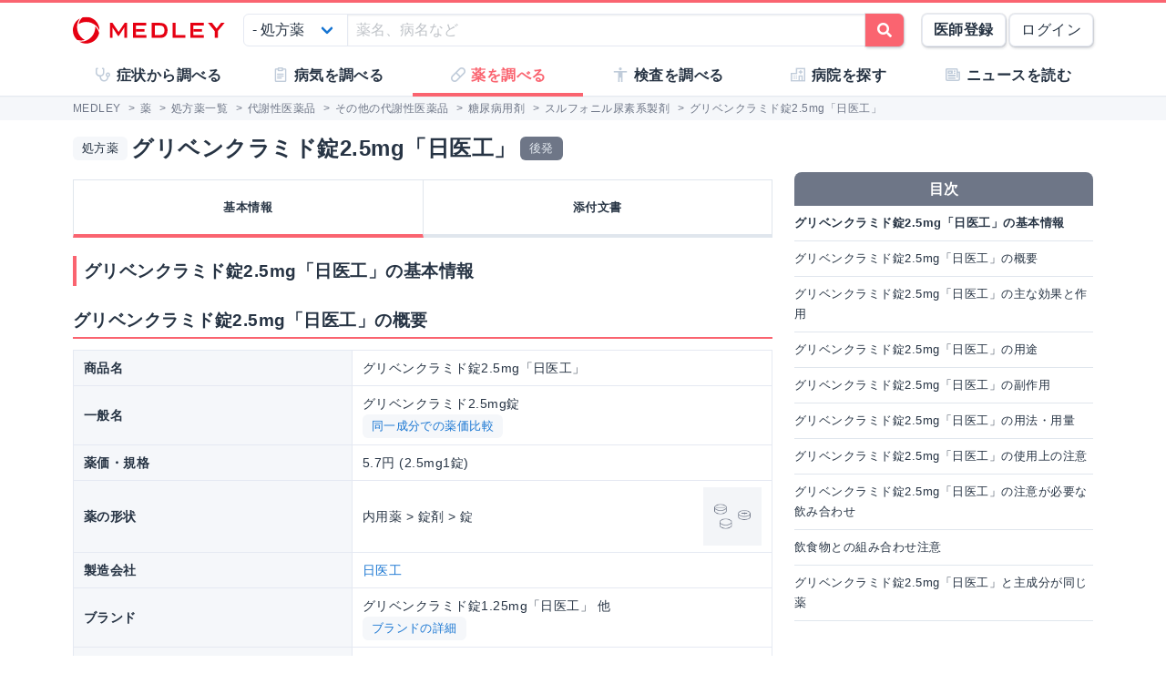

--- FILE ---
content_type: text/html; charset=utf-8
request_url: https://medley.life/medicines/prescription/3961003F2210/
body_size: 13120
content:
<!DOCTYPE html>
<html lang="ja">
  <head>

    <!--
         <script async src="//pagead2.googlesyndication.com/pagead/js/adsbygoogle.js"></script>
         <script>
         (adsbygoogle = window.adsbygoogle || []).push({
         google_ad_client: "ca-pub-5360158259374713",
         enable_page_level_ads: true
         });
         </script>
    -->


        <script>
    window.medley_navi = [{"uri":"/medicines/prescription/3961003F2210/","label":"基本情報","action_name":"show"},{"uri":"/medicines/prescription/3961003F2210/doc/","label":"添付文書","action_name":"doc"}];
    window.medley_navi_active_action_name = "show";
  </script>


    <meta name="csrf-param" content="authenticity_token" />
<meta name="csrf-token" content="D_f7YsOcFeveV0hGVCai9pHUDrOSV05o5ONFrcPYzmTpLNo8i7Uhs7IyoqWq4AMx0cBRAPfEUyypNWnMa_vXgQ" />

    <meta name="viewport" content="width=device-width, initial-scale=1.0, user-scalable=yes">

    <link rel="stylesheet" href="https://cdn.medley.life/static/assets/fonts-7bee9c64bc8c0a5c873f2bd417f51f158aff76cffa13e627736fe83fa83d0e58.css" media="all" />
    <link rel="stylesheet" href="https://cdn.medley.life/static/assets/users/re/main-656ce823cb3727f004ddc3c839bf407f0089f3e8e4d75c41f8b1385edfe8c002.css" media="all" />


      <!-- Google Tag Manager -->
  <script>(function(w,d,s,l,i){w[l]=w[l]||[];w[l].push({'gtm.start':
      new Date().getTime(),event:'gtm.js'});var f=d.getElementsByTagName(s)[0],
      j=d.createElement(s),dl=l!='dataLayer'?'&l='+l:'';j.async=true;j.src=
      'https://www.googletagmanager.com/gtm.js?id='+i+dl;f.parentNode.insertBefore(j,f);
  })(window,document,'script','dataLayer','GTM-5ZKBR7');</script>
  <!-- End Google Tag Manager -->



    <meta charset="utf-8">
<title>グリベンクラミド錠2.5mg「日医工」 - 基本情報(用法用量、効能・効果、副作用、注意点など) | MEDLEY(メドレー)</title>
<meta name="description" content="「グリベンクラミド錠2.5mg「日医工」」の用法用量や効能・効果、副作用、注意点を記載しており、添付文書も掲載しています。">
<meta name="keywords" content="薬,くすり,薬剤,処方薬,ニュース">
<meta property="og:url" content="https://medley.life/medicines/prescription/3961003F2210/">
<meta property="og:locale" content="ja_JP">
<meta property="og:type" content="article">
<meta property="og:image" content="https://cdn.medley.life/public/img/medley_og.png">
<meta property="og:title" content="グリベンクラミド錠2.5mg「日医工」 - 基本情報(用法用量、効能・効果、副作用、注意点など)">
<meta property="og:site_name" content="MEDLEY(メドレー)">
<meta property="og:description" content="「グリベンクラミド錠2.5mg「日医工」」の用法用量や効能・効果、副作用、注意点を記載しており、添付文書も掲載しています。">
<meta name="twitter:card" content="summary">
<meta name="twitter:site" content="@medley_life">
<meta name="twitter:creator" content="@medley_life">
<meta name="twitter:title" content="グリベンクラミド錠2.5mg「日医工」 - 基本情報(用法用量、効能・効果、副作用、注意点など)">
<meta name="twitter:description" content="「グリベンクラミド錠2.5mg「日医工」」の用法用量や効能・効果、副作用、注意点を記載しており、添付文書も掲載しています。">
<meta property="article:publisher" content="https://www.facebook.com/life.medley/">
<meta property="fb:app_id" content="839930836058445">

<link rel="icon" type="image/x-icon" href="https://cdn.medley.life/static/assets/favicon-6a6d794908ee1a16f9630ab292b5cd020726dd7cb9d1803e25210f16302172b5.ico" />

<meta name="p:domain_verify" content="2de419865b63a9a96bc81614da3db0af"/>
<meta name="format-detection" content="telephone=no">
<meta name="google-site-verification" content="ApA8iSD1yKdYlJfRckGxAlG_LIlbKsxt-oOAd52CdX0" />


    <script async="async" src="https://www.googletagservices.com/tag/js/gpt.js"></script>

    <script>
      var googletag = googletag || {};
      googletag.cmd = googletag.cmd || [];
    </script>

    <script>
      googletag.cmd.push(function() {
         googletag.defineSlot('/111037781/medley3-med-item-mr-bt-0', [300, 250], 'div-gpt-ad-medley3-med-item-mr-bt-0').addService(googletag.pubads());
         googletag.defineSlot('/111037781/medley3-med-item-mr-bt-1', [300, 250], 'div-gpt-ad-medley3-med-item-mr-bt-1').addService(googletag.pubads());
         googletag.defineSlot('/111037781/medley3-med-item-mr-bt-2', [300, 250], 'div-gpt-ad-medley3-med-item-mr-bt-2').addService(googletag.pubads());
         googletag.defineSlot('/111037781/medley3-med-item-sr-bt-0', [300, 250], 'div-gpt-ad-medley3-med-item-sr-bt-0').addService(googletag.pubads());
         (window.innerWidth > 768) &&  googletag.defineSlot('/111037781/medley3-med-item-sh-pc-0', [300, 600], 'div-gpt-ad-medley3-med-item-sh-pc-0').addService(googletag.pubads());
         googletag.defineSlot('/111037781/medley3-med-item-fr-bt-0', [300, 250], 'div-gpt-ad-medley3-med-item-fr-bt-0').addService(googletag.pubads());
         (window.innerWidth > 768) &&  googletag.defineSlot('/111037781/medley3-med-item-fr-pc-0', [300, 250], 'div-gpt-ad-medley3-med-item-fr-pc-0').addService(googletag.pubads());
        googletag.pubads().enableSingleRequest();
        googletag.enableServices();
      });
    </script>

    

    
  </head>

  <body>
      <!-- Google Tag Manager (noscript) -->
  <noscript><iframe src="https://www.googletagmanager.com/ns.html?id=GTM-5ZKBR7"
                    height="0" width="0" style="display:none;visibility:hidden"></iframe></noscript>
  <!-- End Google Tag Manager (noscript) -->

    <div id="ghost-app">
      <init-info :ruby_env='{"login_stat":null,"developmentp":false,"medley_user_status":0}'></init-info>

      <header id="header">
        <div class="is-hidden-tablet"
             style="border-top: 3px solid #fa6470; border-bottom: 2px solid #f0f3f5; position: fixed; top: 0; left: 0; z-index: 10; background-color: white; width: 100%;">

          <div class="columns is-xdropdown-itemgapless is-mobile is-0" style="height: 55px; align-items: center;">

            <div class="column" style="margin-left: 20px;">
              <a href="/">
                <img alt="MEDLEY（メドレー）" style="padding-top: 8px;" src="https://cdn.medley.life/static/assets/users/pc/header/logo-59e144a1dd8d457c2b4875adc3236e5202e134fe6ffbe32a163107d40956d0ea.svg" />
</a>            </div>

            <div class="column is-narrow">
              <sp-icon-menu
                :label=" '検索' "
                :term=" 'search' "
                @click=" $set($store.state, 'modal_opts', {type: 'search_box'}); "
              >
              </sp-icon-menu>
            </div>

            <div class="column is-narrow">
              <sp-icon-menu
                label="メニュー"
                term="bars"
                @click="$set($store.state, 'modal_opts', {type: 'sp_menu'});"
              >
              </sp-icon-menu>
            </div>
          </div>
        </div>

        <div class="is-hidden-mobile"
             style="border-top: 3px solid #fa6470; position: fixed; top: 0; left: 0; z-index: 10; width: 100%;">
          <div style="background-color: white">
            <div class="container">
              <!-- div class="xcolumns is-gapless" style="height: 60px; margin-bottom: 0; display: flex; justify-content: space-between; align-items: center; background-color: white;" -->
              <div class="has-text-flex-space-between" style="height: 60px; margin-bottom: 0; background-color: white;">
                <a style="padding-top: 8px;" href="/">
                  <img alt="MEDLEY（メドレー）" src="https://cdn.medley.life/static/assets/users/pc/header/logo-59e144a1dd8d457c2b4875adc3236e5202e134fe6ffbe32a163107d40956d0ea.svg" />
</a>
                <div style="flex-grow: 2; padding: 20px;">
                  <search-box :p_disp_mode="0"></search-box>
                </div>

                <div class='has-text-flex-space-between'>
                  <!-- div class="is-pulled-right c-join-with-border " style="font-size: 0.8rem;" -->
                    <a href='/me/concept' class='button has-text-weight-bold'>医師登録</a>
                    &nbsp;
                    <a href='/me/login' class='button'>ログイン</a>
                  <!-- /div -->
                </div>
              </div>
            </div>
          </div>

          <transition name="tabletmenu-collapsed">
            <div v-show="$store.state.page_y_offset >= 20 && (scroll_yvec() > 0)"
                 style="position: relative; border-bottom: 1px solid #f0f3f5;"
            >
            </div>
          </transition>
          <transition name="tabletmenu">
            <div v-if="$store.state.page_y_offset < 20 || !(scroll_yvec() > 0)"
                 style="position: relative; border-bottom: 1px solid #f0f3f5; background-color: white;"
            >
              <div style="position: absolute; bottom: 0px; border-top: 1px solid #e5e9f2; width: 100%;"></div>
              <div class="container">
                <div style="margin: 0 0px;">
                  <ul class="c-toptabs columns is-gapless is-mobile">
                      <li class="c-toptab column " style="height: 43px; display: flex; justify-content: center; align-items: center;">
                        <span style="font-weight: bold;" class="c-toptab-content">
                          <a class="c-toptab-content-title" style="width: 100%; height: 100%; display: flex; justify-content: center; align-items: center;" href="/symptoms/">
                            <span class="icon"><i style="color: #c0ccda;" class="fa icon-symptoms"></i></span>
                            <span>症状から調べる</span>
</a>                        </span>
                      </li>
                      <li class="c-toptab column " style="height: 43px; display: flex; justify-content: center; align-items: center;">
                        <span style="font-weight: bold;" class="c-toptab-content">
                          <a class="c-toptab-content-title" style="width: 100%; height: 100%; display: flex; justify-content: center; align-items: center;" href="/diseases/">
                            <span class="icon"><i style="color: #c0ccda;" class="fa icon-diseases"></i></span>
                            <span>病気を調べる</span>
</a>                        </span>
                      </li>
                      <li class="c-toptab column is-active" style="height: 43px; display: flex; justify-content: center; align-items: center;">
                        <span style="font-weight: bold;" class="c-toptab-content">
                          <a class="c-toptab-content-title" style="width: 100%; height: 100%; display: flex; justify-content: center; align-items: center;" href="/medicines/">
                            <span class="icon"><i style="color: #c0ccda;" class="fa icon-medicine"></i></span>
                            <span>薬を調べる</span>
</a>                        </span>
                      </li>
                      <li class="c-toptab column " style="height: 43px; display: flex; justify-content: center; align-items: center;">
                        <span style="font-weight: bold;" class="c-toptab-content">
                          <a class="c-toptab-content-title" style="width: 100%; height: 100%; display: flex; justify-content: center; align-items: center;" href="/tests/">
                            <span class="icon"><i style="color: #c0ccda;" class="fa icon-tests"></i></span>
                            <span>検査を調べる</span>
</a>                        </span>
                      </li>
                      <li class="c-toptab column " style="height: 43px; display: flex; justify-content: center; align-items: center;">
                        <span style="font-weight: bold;" class="c-toptab-content">
                          <a class="c-toptab-content-title" style="width: 100%; height: 100%; display: flex; justify-content: center; align-items: center;" href="/institutions/">
                            <span class="icon"><i style="color: #c0ccda;" class="fa icon-institutions"></i></span>
                            <span>病院を探す</span>
</a>                        </span>
                      </li>
                      <li class="c-toptab column " style="height: 43px; display: flex; justify-content: center; align-items: center;">
                        <span style="font-weight: bold;" class="c-toptab-content">
                          <a class="c-toptab-content-title" style="width: 100%; height: 100%; display: flex; justify-content: center; align-items: center;" href="/news/column/">
                            <span class="icon"><i style="color: #c0ccda;" class="fa icon-news"></i></span>
                            <span>ニュースを読む</span>
</a>                        </span>
                      </li>
                  </ul>
                </div>
              </div>
            </div>
          </transition>
        </div>
      </header>

      <div id="ghost-app-modal-box"></div>

      <main id="main-contents">
        <div id="ghost-app-main" class="pt60">
          <div class="is-hidden-mobile" style="height: 46px;"></div>

                <nav class="breadcrumbs">
      <div class="breadcrumbs__mask">
        <div class='container'>
          <ol itemscope itemtype="http://schema.org/BreadcrumbList">
              <li itemprop="itemListElement" itemscope itemtype="http://schema.org/ListItem">
                  <a href="/" itemscope itemtype="http://schema.org/Thing" itemprop="item">
                    <span itemprop="name">MEDLEY</span>
                  </a>
                  >
                <meta itemprop="position" content="1" />
              </li>
              <li itemprop="itemListElement" itemscope itemtype="http://schema.org/ListItem">
                  <a href="/medicines/" itemscope itemtype="http://schema.org/Thing" itemprop="item">
                    <span itemprop="name">薬</span>
                  </a>
                  >
                <meta itemprop="position" content="2" />
              </li>
              <li itemprop="itemListElement" itemscope itemtype="http://schema.org/ListItem">
                  <a href="/medicines/prescription/" itemscope itemtype="http://schema.org/Thing" itemprop="item">
                    <span itemprop="name">処方薬一覧</span>
                  </a>
                  >
                <meta itemprop="position" content="3" />
              </li>
              <li itemprop="itemListElement" itemscope itemtype="http://schema.org/ListItem">
                  <a href="/medicines/search/?mode=21&amp;qcategory0=3" itemscope itemtype="http://schema.org/Thing" itemprop="item">
                    <span itemprop="name">代謝性医薬品</span>
                  </a>
                  >
                <meta itemprop="position" content="4" />
              </li>
              <li itemprop="itemListElement" itemscope itemtype="http://schema.org/ListItem">
                  <a href="/medicines/search/?mode=21&amp;qcategory0=3&amp;qcategory1=39" itemscope itemtype="http://schema.org/Thing" itemprop="item">
                    <span itemprop="name">その他の代謝性医薬品</span>
                  </a>
                  >
                <meta itemprop="position" content="5" />
              </li>
              <li itemprop="itemListElement" itemscope itemtype="http://schema.org/ListItem">
                  <a href="/medicines/search/?mode=21&amp;qcategory0=3&amp;qcategory1=39&amp;qcategory2=396" itemscope itemtype="http://schema.org/Thing" itemprop="item">
                    <span itemprop="name">糖尿病用剤</span>
                  </a>
                  >
                <meta itemprop="position" content="6" />
              </li>
              <li itemprop="itemListElement" itemscope itemtype="http://schema.org/ListItem">
                  <a href="/medicines/search/?mode=21&amp;qcategory0=3&amp;qcategory1=39&amp;qcategory2=396&amp;qcategory3=3961" itemscope itemtype="http://schema.org/Thing" itemprop="item">
                    <span itemprop="name">スルフォニル尿素系製剤</span>
                  </a>
                  >
                <meta itemprop="position" content="7" />
              </li>
              <li itemprop="itemListElement" itemscope itemtype="http://schema.org/ListItem">
                  <span itemprop="name">グリベンクラミド錠2.5mg「日医工」</span>
                <meta itemprop="position" content="8" />
              </li>
          </ol>
        </div>
      </div>
    </nav>





          <div class="container">
            


          </div>



            <div class="container">
              <div class="l-pad">
                




<div class='columns'>
  <section id="medicine-prescription-content" class='column'>
    <div>
      <span class='tag' style='vertical-align: middle;'>処方薬</span>
      <div class='c-h1-top' style='display: inline; vertical-align: middle;'>グリベンクラミド錠2.5mg「日医工」</div>
      <span class='tag is-dark' style='vertical-align: middle;'>後発</span>
    </div>

    <nav class='l-not-xpad'>
    <ul class='columns is-gapless is-mobile c-tabs ' style='position: relative;'>
        <li class="column has-text-centered c-tab is-active">
          <div class='c-tab-content'
               @click=" mset_location('/medicines/prescription/3961003F2210/'); "
          >

            <div class='columns is-0 is-mobile c-tab-content-title is-size-large'>
              <div class='column is-narrow '>
                <a class='is-black' href='/medicines/prescription/3961003F2210/' >
                  基本情報
                </a>
              </div>
            </div>

          </div>
        </li>

        <li class="column has-text-centered c-tab ">
          <div class='c-tab-content'
               @click=" mset_location('/medicines/prescription/3961003F2210/doc/'); "
          >

            <div class='columns is-0 is-mobile c-tab-content-title is-size-large'>
              <div class='column is-narrow '>
                <a class='is-black' href='/medicines/prescription/3961003F2210/doc/' >
                  添付文書
                </a>
              </div>
            </div>

          </div>
        </li>


    </ul>
    </nav>

  <header>
    <h1 class="c-h1">グリベンクラミド錠2.5mg「日医工」の基本情報</h1>
  </header>

  <section class="o-item-content" id="abstract">
    <header>
      <h2 class="c-h2">グリベンクラミド錠2.5mg「日医工」の概要</h2>
    </header>

    <div class="bulma">
      <table class="table is-fullwidth is-bordered is-th-gray is-medley is-font-size-small">
        <tr>
          <th style="width: 40%;">商品名</th>
          <td style="min-width: 10em;">グリベンクラミド錠2.5mg「日医工」</td>
        </tr>
        <tr>
          <th>一般名</th>
          <td>
            グリベンクラミド2.5mg錠
            <div>
              <a class="tag" href="/medicines/prescription/compare/%E3%82%B0%E3%83%AA%E3%83%99%E3%83%B3%E3%82%AF%E3%83%A9%E3%83%9F%E3%83%892.5mg%E9%8C%A0/">同一成分での薬価比較</a>
            </div>
          </td>
        </tr>
        <tr>
          <th>薬価・規格</th>
          <td class="clearfix">
            5.7円 (2.5mg1錠)
          </td>
        </tr>

        <tr>
          <th>薬の形状</th>
          <td>
            <div class="columns is-1" style="align-items: center;">
              <div class="column">
                  内用薬 &gt; 錠剤 &gt; 錠
              </div>
              <div class="column is-narrow">
                <div class="has-text-flex-centered">
                  <div class="c-thumbnail is-64x64">
                    <img src="https://cdn.medley.life/static/assets/users/medicine/icon/jozai-a38d483e77494a0712279ce7323424faa57a24fcd8fbcbd7cf36614273b717d7.png" alt="内用薬 &gt; 錠剤 &gt; 錠のアイコン" />
                  </div>
                </div>
              </div>
            </div>
          </td>
        </tr>

        <tr>
          <th>製造会社</th>
          <td>
            <a href="/medicines/search/?mode=21&amp;qmanu=%E6%97%A5%E5%8C%BB%E5%B7%A5">日医工</a>
          </td>
        </tr>

          <tr>
            <th>ブランド</th>
            <td>
              グリベンクラミド錠1.25mg「日医工」 他
              <div>
                <a class="tag" href="/medicines/prescription/brand/B285_13/">ブランドの詳細</a>
              </div>
            </td>
          </tr>

        <tr>
          <th>YJコード</th>
          <td>
            3961003F2210
          </td>
        </tr>

          <tr>
            <th class="xis-narrow">レセプト電算コード</th>
            <td>
              620872009
            </td>
          </tr>

          <tr>
            <th>識別コード</th>
            <td>
              @648
            </td>
          </tr>
      </table>
    </div>

    <a class="c-see-more" href="/medicines/prescription/3961003F2210/doc/">
      <span class="icon"><i class="fa fa-file-pdf-o"></i></span>
      <span>添付文書PDFファイル</span>
</a>
  </section>

  <div class='c-ad' style='margin-top: 1rem;'>
<div id='div-gpt-ad-medley3-med-item-mr-bt-0' style='' class=' '></div>  </div>


    <section class="o-item-content" id="effect">
      <header>
        <h2 class="c-h2">グリベンクラミド錠2.5mg「日医工」の主な効果と作用</h2>
      </header>
      <ul>
        <li><a href="/diseases/54b71a1f6ef4587502f19992/" class="link-blue">糖尿病</a>を治療するお薬です。</li><li><tooltip content="膵臓から出る、血糖値を下げる方向に働くホルモン。インスリンの欠乏や作用不足が糖尿病の原因となる">インスリン</tooltip>の分泌を促して<tooltip content="血液中のブドウ糖のこと。人が活動するためのエネルギー源。血液中の濃度を血糖値といい、糖尿病の診断に用いられる">血糖</tooltip>値を下げる働きがあります。</li>
      </ul>
    </section>


    <section class="o-item-content" id="use">
      <header>
        <h2 class="c-h2">グリベンクラミド錠2.5mg「日医工」の用途</h2>
      </header>
      <ul class="tags" style="padding-left: 0;">
        <li class='tag is-long'><tooltip content="膵臓から出る、血糖値を下げる方向に働くホルモン。インスリンの欠乏や作用不足が糖尿病の原因となる">インスリン</tooltip>非依存型<a href="/diseases/54b71a1f6ef4587502f19992/" class="link-blue">糖尿病</a></li>
      </ul>
    </section>

    <section class="o-item-content" id="se">
      <h2 class="c-h2">グリベンクラミド錠2.5mg「日医工」の副作用</h2>

      <div class="c-note">
        ※ 副作用とは、医薬品を指示どおりに使用したにもかかわらず、患者に生じた好ましくない症状のことを指します。
        人により副作用の発生傾向は異なります。記載されている副作用が必ず発生するものではありません。
        また、全ての副作用が明らかになっているわけではありません。
      </div>

        <h3 class="c-h3">主な副作用</h3>
        <p>血小板減少、白血球減少、下痢、心窩部痛、便秘、悪心、食欲不振、胃部膨満感、過敏症、発疹、そう痒感</p>
        <h3 class="c-h3">起こる可能性のある重大な副作用</h3>
        <p>低血糖、脱力感、高度空腹感、発汗、精神障害、意識障害、低血糖症状、動悸、振戦、頭痛、知覚異常、不安、興奮、神経過敏、集中力低下、痙攣、無顆粒球症、溶血性貧血、肝炎、肝機能障害、黄疸、AST上昇、ALT上昇、γ－GTP上昇</p>
        <h3 class="c-h3">上記以外の副作用</h3>
        <p>光線過敏症、眩暈、倦怠感、眠気、流涙、視力低下、浮腫、アルコール耐性低下、脱毛</p>
    </section>

    <section class="o-item-content" id="dosage">
      <h2 class="c-h2">グリベンクラミド錠2.5mg「日医工」の用法・用量</h2>
        <ul style="list-style-type: none; padding-left: 0;">
            <li>1日量グリベンクラミドとして1.25mg～2.5mgを経口投与し、必要に応じ適宜増量して維持量を決定する
                <ul style="list-style-type: none;">
                    <li>但し、1日最高投与量は10mgとする</li>
                </ul>
            </li>
            <li>投与方法は、原則として1回投与の場合は朝食前又は後、2回投与の場合は朝夕それぞれ食前又は後に経口投与する
            </li>
        </ul>
      <div class="c-note">
        ※ 実際に薬を使用する際は、医師から指示された服用方法や使用方法・回数などを優先して下さい。
      </div>
    </section>

  <div class='c-ad'>
<div id='div-gpt-ad-medley3-med-item-mr-bt-1' style='' class=' '></div>  </div>

    <section class="o-item-content" id="caution">
      <header>
        <h2 class="c-h2">グリベンクラミド錠2.5mg「日医工」の使用上の注意</h2>
      </header>
        <h3 class="c-h3">病気や症状に応じた注意喚起</h3>
        <ul>
          <li>
            以下の病気・症状がみられる方は、<a href="/medicines/prescription/3961003F2210/doc/">添付文書の「使用上の注意」等を確認してください</a>
            <ul class="tags" style="padding-left: 0;">
                <li class="tag is-long">胃腸障害</li>
                <li class="tag is-long">インスリン依存型糖尿病</li>
                <li class="tag is-long">嘔吐</li>
                <li class="tag is-long">過敏症</li>
                <li class="tag is-long">下痢</li>
                <li class="tag is-long">若年型糖尿病</li>
                <li class="tag is-long">重症感染症</li>
                <li class="tag is-long">重症ケトーシス</li>
                <li class="tag is-long">重篤な外傷</li>
                <li class="tag is-long">重篤な肝機能障害</li>
                <li class="tag is-long">重篤な腎機能障害</li>
                <li class="tag is-long">手術前後</li>
                <li class="tag is-long">糖尿病性前昏睡</li>
                <li class="tag is-long">糖尿病性昏睡</li>
                <li class="tag is-long">ブリットル型糖尿病</li>
                <li class="tag is-long">ボセンタン投与中</li>
                <li class="tag is-long">栄養不良状態</li>
                <li class="tag is-long">過度のアルコール摂取</li>
                <li class="tag is-long">肝機能障害</li>
                <li class="tag is-long">飢餓状態</li>
                <li class="tag is-long">腎機能障害</li>
                <li class="tag is-long">低血糖</li>
                <li class="tag is-long">脳下垂体機能不全</li>
                <li class="tag is-long">激しい筋肉運動</li>
                <li class="tag is-long">不規則な食事摂取</li>
                <li class="tag is-long">副腎機能不全</li>
                <li class="tag is-long">食事摂取量不足</li>
            </ul>
          </li>
        </ul>
        <h3 class="c-h3">患者の属性に応じた注意喚起</h3>
        <ul>
          <li>
            以下にあてはまる方は、<a href="/medicines/prescription/3961003F2210/doc/">添付文書の「使用上の注意」等を確認してください</a>
            <ul class="tags" style="padding-left: 0;">
                <li class="tag is-long">妊婦・産婦</li>
                <li class="tag is-long">新生児(低出生体重児を含む)</li>
                <li class="tag is-long">高齢者</li>
                <li class="tag is-long">虚弱者(衰弱者を含む)</li>
            </ul>
          </li>
        </ul>
        <h3 class="c-h3">年齢や性別に応じた注意喚起</h3>
        <ul>
              <li>
                以下にあてはまる方は、<a href="/medicines/prescription/3961003F2210/doc/">添付文書の「使用上の注意」等を確認してください</a>
                <ul class="tags" style="padding-left: 0;">
                    <li class="tag is-long">新生児(0日〜27日)</li>
                </ul>
              </li>
              <li>
                以下にあてはまる方は、<a href="/medicines/prescription/3961003F2210/doc/">添付文書の「使用上の注意」等を確認してください</a>
                <ul class="tags" style="padding-left: 0;">
                    <li class="tag is-long">高齢者(65歳〜)</li>
                </ul>
              </li>
              <li>
                以下にあてはまる方は、<a href="/medicines/prescription/3961003F2210/doc/">添付文書の「使用上の注意」等を確認してください</a>
                <ul class="tags" style="padding-left: 0;">
                    <li class="tag is-long">高齢者(65歳〜)</li>
                </ul>
              </li>
        </ul>
    </section>

    <section class="o-item-content" id="combi">
      <header>
        <h2 class="c-h2">グリベンクラミド錠2.5mg「日医工」の注意が必要な飲み合わせ</h2>
      </header>

      <div class="c-note">
        ※ 薬は飲み合わせによって身体に悪い影響を及ぼすことがあります。 飲み合わせに関して気になることがあれば、担当の医師や薬剤師に相談してみましょう。
      </div>

      <br />
      <div class="bulma">
        <table class="table is-fullwidth is-bordered is-th-gray is-narrow is-medley is-font-size-small">
          <tr>
            <th style="min-width: 10em;">薬剤名</th>
            <th>影響</th>
          </tr>
            <tr>
              <td>ボセンタン</td>
              <td>肝酵素値上昇の発現率が増加</td>
            </tr>
            <tr>
              <td>インスリン製剤</td>
              <td>血糖降下作用の増強による低血糖症状、脱力感、高度の空腹感、発汗、動悸、振戦、頭痛、知覚異常、不安、興奮、神経過敏、集中力低下、精神障害、意識障害、痙攣</td>
            </tr>
            <tr>
              <td>ヒトインスリン</td>
              <td>血糖降下作用の増強による低血糖症状、脱力感、高度の空腹感、発汗、動悸、振戦、頭痛、知覚異常、不安、興奮、神経過敏、集中力低下、精神障害、意識障害、痙攣</td>
            </tr>
            <tr>
              <td>ビグアナイド系製剤</td>
              <td>血糖降下作用の増強による低血糖症状、脱力感、高度の空腹感、発汗、動悸、振戦、頭痛、知覚異常、不安、興奮、神経過敏、集中力低下、精神障害、意識障害、痙攣</td>
            </tr>
            <tr>
              <td>塩酸メトホルミン</td>
              <td>血糖降下作用の増強による低血糖症状、脱力感、高度の空腹感、発汗、動悸、振戦、頭痛、知覚異常、不安、興奮、神経過敏、集中力低下、精神障害、意識障害、痙攣</td>
            </tr>
            <tr>
              <td>ブホルミン塩酸塩</td>
              <td>血糖降下作用の増強による低血糖症状、脱力感、高度の空腹感、発汗、動悸、振戦、頭痛、知覚異常、不安、興奮、神経過敏、集中力低下、精神障害、意識障害、痙攣</td>
            </tr>
            <tr>
              <td>チアゾリジン系薬剤</td>
              <td>血糖降下作用の増強による低血糖症状、脱力感、高度の空腹感、発汗、動悸、振戦、頭痛、知覚異常、不安、興奮、神経過敏、集中力低下、精神障害、意識障害、痙攣</td>
            </tr>
            <tr>
              <td>ピオグリタゾン</td>
              <td>血糖降下作用の増強による低血糖症状、脱力感、高度の空腹感、発汗、動悸、振戦、頭痛、知覚異常、不安、興奮、神経過敏、集中力低下、精神障害、意識障害、痙攣</td>
            </tr>
            <tr>
              <td>α－グルコシダーゼ阻害剤</td>
              <td>血糖降下作用の増強による低血糖症状、脱力感、高度の空腹感、発汗、動悸、振戦、頭痛、知覚異常、不安、興奮、神経過敏、集中力低下、精神障害、意識障害、痙攣</td>
            </tr>
            <tr>
              <td>アカルボース</td>
              <td>血糖降下作用の増強による低血糖症状、脱力感、高度の空腹感、発汗、動悸、振戦、頭痛、知覚異常、不安、興奮、神経過敏、集中力低下、精神障害、意識障害、痙攣</td>
            </tr>
            <tr>
              <td>ボグリボース</td>
              <td>血糖降下作用の増強による低血糖症状、脱力感、高度の空腹感、発汗、動悸、振戦、頭痛、知覚異常、不安、興奮、神経過敏、集中力低下、精神障害、意識障害、痙攣</td>
            </tr>
            <tr>
              <td>DPP－4阻害剤</td>
              <td>血糖降下作用の増強による低血糖症状、脱力感、高度の空腹感、発汗、動悸、振戦、頭痛、知覚異常、不安、興奮、神経過敏、集中力低下、精神障害、意識障害、痙攣</td>
            </tr>
            <tr>
              <td>シタグリプチンリン酸塩水和物</td>
              <td>血糖降下作用の増強による低血糖症状、脱力感、高度の空腹感、発汗、動悸、振戦、頭痛、知覚異常、不安、興奮、神経過敏、集中力低下、精神障害、意識障害、痙攣</td>
            </tr>
            <tr>
              <td>GLP－1アナログ</td>
              <td>血糖降下作用の増強による低血糖症状、脱力感、高度の空腹感、発汗、動悸、振戦、頭痛、知覚異常、不安、興奮、神経過敏、集中力低下、精神障害、意識障害、痙攣</td>
            </tr>
            <tr>
              <td>リラグルチド</td>
              <td>血糖降下作用の増強による低血糖症状、脱力感、高度の空腹感、発汗、動悸、振戦、頭痛、知覚異常、不安、興奮、神経過敏、集中力低下、精神障害、意識障害、痙攣</td>
            </tr>
            <tr>
              <td>SGLT2阻害剤</td>
              <td>血糖降下作用の増強による低血糖症状、脱力感、高度の空腹感、発汗、動悸、振戦、頭痛、知覚異常、不安、興奮、神経過敏、集中力低下、精神障害、意識障害、痙攣</td>
            </tr>
            <tr>
              <td>イプラグリフロジン L－プロリン</td>
              <td>血糖降下作用の増強による低血糖症状、脱力感、高度の空腹感、発汗、動悸、振戦、頭痛、知覚異常、不安、興奮、神経過敏、集中力低下、精神障害、意識障害、痙攣</td>
            </tr>
            <tr>
              <td>トホグリフロジン水和物</td>
              <td>血糖降下作用の増強による低血糖症状、脱力感、高度の空腹感、発汗、動悸、振戦、頭痛、知覚異常、不安、興奮、神経過敏、集中力低下、精神障害、意識障害、痙攣</td>
            </tr>
            <tr>
              <td>プロベネシド</td>
              <td>血糖降下作用の増強による低血糖症状、脱力感、高度の空腹感、発汗、動悸、振戦、頭痛、知覚異常、不安、興奮、神経過敏、集中力低下、精神障害、意識障害、痙攣</td>
            </tr>
            <tr>
              <td>クマリン系抗凝血剤</td>
              <td>血糖降下作用の増強による低血糖症状、脱力感、高度の空腹感、発汗、動悸、振戦、頭痛、知覚異常、不安、興奮、神経過敏、集中力低下、精神障害、意識障害、痙攣</td>
            </tr>
            <tr>
              <td>ワルファリンカリウム</td>
              <td>血糖降下作用の増強による低血糖症状、脱力感、高度の空腹感、発汗、動悸、振戦、頭痛、知覚異常、不安、興奮、神経過敏、集中力低下、精神障害、意識障害、痙攣</td>
            </tr>
            <tr>
              <td>サリチル酸製剤</td>
              <td>血糖降下作用の増強による低血糖症状、脱力感、高度の空腹感、発汗、動悸、振戦、頭痛、知覚異常、不安、興奮、神経過敏、集中力低下、精神障害、意識障害、痙攣</td>
            </tr>
            <tr>
              <td>アスピリン</td>
              <td>血糖降下作用の増強による低血糖症状、脱力感、高度の空腹感、発汗、動悸、振戦、頭痛、知覚異常、不安、興奮、神経過敏、集中力低下、精神障害、意識障害、痙攣</td>
            </tr>
            <tr>
              <td>サザピリン</td>
              <td>血糖降下作用の増強による低血糖症状、脱力感、高度の空腹感、発汗、動悸、振戦、頭痛、知覚異常、不安、興奮、神経過敏、集中力低下、精神障害、意識障害、痙攣</td>
            </tr>
            <tr>
              <td>プロピオン酸系非ステロイド性消炎鎮痛剤</td>
              <td>血糖降下作用の増強による低血糖症状、脱力感、高度の空腹感、発汗、動悸、振戦、頭痛、知覚異常、不安、興奮、神経過敏、集中力低下、精神障害、意識障害、痙攣</td>
            </tr>
            <tr>
              <td>ナプロキセン</td>
              <td>血糖降下作用の増強による低血糖症状、脱力感、高度の空腹感、発汗、動悸、振戦、頭痛、知覚異常、不安、興奮、神経過敏、集中力低下、精神障害、意識障害、痙攣</td>
            </tr>
            <tr>
              <td>ロキソプロフェン</td>
              <td>血糖降下作用の増強による低血糖症状、脱力感、高度の空腹感、発汗、動悸、振戦、頭痛、知覚異常、不安、興奮、神経過敏、集中力低下、精神障害、意識障害、痙攣</td>
            </tr>
            <tr>
              <td>アリール酢酸系消炎剤</td>
              <td>血糖降下作用の増強による低血糖症状、脱力感、高度の空腹感、発汗、動悸、振戦、頭痛、知覚異常、不安、興奮、神経過敏、集中力低下、精神障害、意識障害、痙攣</td>
            </tr>
            <tr>
              <td>アンフェナクナトリウム水和物</td>
              <td>血糖降下作用の増強による低血糖症状、脱力感、高度の空腹感、発汗、動悸、振戦、頭痛、知覚異常、不安、興奮、神経過敏、集中力低下、精神障害、意識障害、痙攣</td>
            </tr>
            <tr>
              <td>ナブメトン</td>
              <td>血糖降下作用の増強による低血糖症状、脱力感、高度の空腹感、発汗、動悸、振戦、頭痛、知覚異常、不安、興奮、神経過敏、集中力低下、精神障害、意識障害、痙攣</td>
            </tr>
            <tr>
              <td>オキシカム系消炎鎮痛剤</td>
              <td>血糖降下作用の増強による低血糖症状、脱力感、高度の空腹感、発汗、動悸、振戦、頭痛、知覚異常、不安、興奮、神経過敏、集中力低下、精神障害、意識障害、痙攣</td>
            </tr>
            <tr>
              <td>ロルノキシカム</td>
              <td>血糖降下作用の増強による低血糖症状、脱力感、高度の空腹感、発汗、動悸、振戦、頭痛、知覚異常、不安、興奮、神経過敏、集中力低下、精神障害、意識障害、痙攣</td>
            </tr>
            <tr>
              <td>β－遮断剤</td>
              <td>血糖降下作用の増強による低血糖症状、脱力感、高度の空腹感、発汗、動悸、振戦、頭痛、知覚異常、不安、興奮、神経過敏、集中力低下、精神障害、意識障害、痙攣</td>
            </tr>
            <tr>
              <td>プロプラノロール</td>
              <td>血糖降下作用の増強による低血糖症状、脱力感、高度の空腹感、発汗、動悸、振戦、頭痛、知覚異常、不安、興奮、神経過敏、集中力低下、精神障害、意識障害、痙攣</td>
            </tr>
            <tr>
              <td>アテノロール</td>
              <td>血糖降下作用の増強による低血糖症状、脱力感、高度の空腹感、発汗、動悸、振戦、頭痛、知覚異常、不安、興奮、神経過敏、集中力低下、精神障害、意識障害、痙攣</td>
            </tr>
            <tr>
              <td>ピンドロール</td>
              <td>血糖降下作用の増強による低血糖症状、脱力感、高度の空腹感、発汗、動悸、振戦、頭痛、知覚異常、不安、興奮、神経過敏、集中力低下、精神障害、意識障害、痙攣</td>
            </tr>
            <tr>
              <td>モノアミン酸化酵素阻害剤</td>
              <td>血糖降下作用の増強による低血糖症状、脱力感、高度の空腹感、発汗、動悸、振戦、頭痛、知覚異常、不安、興奮、神経過敏、集中力低下、精神障害、意識障害、痙攣</td>
            </tr>
            <tr>
              <td>クラリスロマイシン</td>
              <td>血糖降下作用の増強による低血糖症状、脱力感、高度の空腹感、発汗、動悸、振戦、頭痛、知覚異常、不安、興奮、神経過敏、集中力低下、精神障害、意識障害、痙攣</td>
            </tr>
            <tr>
              <td>サルファ剤</td>
              <td>血糖降下作用の増強による低血糖症状、脱力感、高度の空腹感、発汗、動悸、振戦、頭痛、知覚異常、不安、興奮、神経過敏、集中力低下、精神障害、意識障害、痙攣</td>
            </tr>
            <tr>
              <td>スルファメトキサゾール</td>
              <td>血糖降下作用の増強による低血糖症状、脱力感、高度の空腹感、発汗、動悸、振戦、頭痛、知覚異常、不安、興奮、神経過敏、集中力低下、精神障害、意識障害、痙攣</td>
            </tr>
            <tr>
              <td>クロラムフェニコール</td>
              <td>血糖降下作用の増強による低血糖症状、脱力感、高度の空腹感、発汗、動悸、振戦、頭痛、知覚異常、不安、興奮、神経過敏、集中力低下、精神障害、意識障害、痙攣</td>
            </tr>
            <tr>
              <td>テトラサイクリン系抗生物質</td>
              <td>血糖降下作用の増強による低血糖症状、脱力感、高度の空腹感、発汗、動悸、振戦、頭痛、知覚異常、不安、興奮、神経過敏、集中力低下、精神障害、意識障害、痙攣</td>
            </tr>
            <tr>
              <td>塩酸テトラサイクリン</td>
              <td>血糖降下作用の増強による低血糖症状、脱力感、高度の空腹感、発汗、動悸、振戦、頭痛、知覚異常、不安、興奮、神経過敏、集中力低下、精神障害、意識障害、痙攣</td>
            </tr>
            <tr>
              <td>塩酸ミノサイクリン</td>
              <td>血糖降下作用の増強による低血糖症状、脱力感、高度の空腹感、発汗、動悸、振戦、頭痛、知覚異常、不安、興奮、神経過敏、集中力低下、精神障害、意識障害、痙攣</td>
            </tr>
            <tr>
              <td>シプロフロキサシン</td>
              <td>血糖降下作用の増強による低血糖症状、脱力感、高度の空腹感、発汗、動悸、振戦、頭痛、知覚異常、不安、興奮、神経過敏、集中力低下、精神障害、意識障害、痙攣</td>
            </tr>
            <tr>
              <td>レボフロキサシン</td>
              <td>血糖降下作用の増強による低血糖症状、脱力感、高度の空腹感、発汗、動悸、振戦、頭痛、知覚異常、不安、興奮、神経過敏、集中力低下、精神障害、意識障害、痙攣</td>
            </tr>
            <tr>
              <td>フィブラート系薬剤</td>
              <td>血糖降下作用の増強による低血糖症状、脱力感、高度の空腹感、発汗、動悸、振戦、頭痛、知覚異常、不安、興奮、神経過敏、集中力低下、精神障害、意識障害、痙攣</td>
            </tr>
            <tr>
              <td>クロフィブラート</td>
              <td>血糖降下作用の増強による低血糖症状、脱力感、高度の空腹感、発汗、動悸、振戦、頭痛、知覚異常、不安、興奮、神経過敏、集中力低下、精神障害、意識障害、痙攣</td>
            </tr>
            <tr>
              <td>ベザフィブラート</td>
              <td>血糖降下作用の増強による低血糖症状、脱力感、高度の空腹感、発汗、動悸、振戦、頭痛、知覚異常、不安、興奮、神経過敏、集中力低下、精神障害、意識障害、痙攣</td>
            </tr>
            <tr>
              <td>アゾール系抗真菌剤</td>
              <td>血糖降下作用の増強による低血糖症状、脱力感、高度の空腹感、発汗、動悸、振戦、頭痛、知覚異常、不安、興奮、神経過敏、集中力低下、精神障害、意識障害、痙攣</td>
            </tr>
            <tr>
              <td>ミコナゾール</td>
              <td>血糖降下作用の増強による低血糖症状、脱力感、高度の空腹感、発汗、動悸、振戦、頭痛、知覚異常、不安、興奮、神経過敏、集中力低下、精神障害、意識障害、痙攣</td>
            </tr>
            <tr>
              <td>フルコナゾール</td>
              <td>血糖降下作用の増強による低血糖症状、脱力感、高度の空腹感、発汗、動悸、振戦、頭痛、知覚異常、不安、興奮、神経過敏、集中力低下、精神障害、意識障害、痙攣</td>
            </tr>
            <tr>
              <td>コハク酸シベンゾリン</td>
              <td>血糖降下作用の増強による低血糖症状、脱力感、高度の空腹感、発汗、動悸、振戦、頭痛、知覚異常、不安、興奮、神経過敏、集中力低下、精神障害、意識障害、痙攣</td>
            </tr>
            <tr>
              <td>ジソピラミド</td>
              <td>血糖降下作用の増強による低血糖症状、脱力感、高度の空腹感、発汗、動悸、振戦、頭痛、知覚異常、不安、興奮、神経過敏、集中力低下、精神障害、意識障害、痙攣</td>
            </tr>
            <tr>
              <td>塩酸ピルメノール</td>
              <td>血糖降下作用の増強による低血糖症状、脱力感、高度の空腹感、発汗、動悸、振戦、頭痛、知覚異常、不安、興奮、神経過敏、集中力低下、精神障害、意識障害、痙攣</td>
            </tr>
            <tr>
              <td>エピネフリン</td>
              <td>血糖降下作用の減弱による高血糖症状、嘔気、嘔吐、脱水、呼気のアセトン臭</td>
            </tr>
            <tr>
              <td>副腎皮質ホルモン剤</td>
              <td>血糖降下作用の減弱による高血糖症状、嘔気、嘔吐、脱水、呼気のアセトン臭</td>
            </tr>
            <tr>
              <td>酢酸コルチゾン</td>
              <td>血糖降下作用の減弱による高血糖症状、嘔気、嘔吐、脱水、呼気のアセトン臭</td>
            </tr>
            <tr>
              <td>ヒドロコルチゾン</td>
              <td>血糖降下作用の減弱による高血糖症状、嘔気、嘔吐、脱水、呼気のアセトン臭</td>
            </tr>
            <tr>
              <td>甲状腺ホルモン剤</td>
              <td>血糖降下作用の減弱による高血糖症状、嘔気、嘔吐、脱水、呼気のアセトン臭</td>
            </tr>
            <tr>
              <td>レボチロキシン</td>
              <td>血糖降下作用の減弱による高血糖症状、嘔気、嘔吐、脱水、呼気のアセトン臭</td>
            </tr>
            <tr>
              <td>乾燥甲状腺</td>
              <td>血糖降下作用の減弱による高血糖症状、嘔気、嘔吐、脱水、呼気のアセトン臭</td>
            </tr>
            <tr>
              <td>卵胞ホルモン</td>
              <td>血糖降下作用の減弱による高血糖症状、嘔気、嘔吐、脱水、呼気のアセトン臭</td>
            </tr>
            <tr>
              <td>安息香酸エストラジオール</td>
              <td>血糖降下作用の減弱による高血糖症状、嘔気、嘔吐、脱水、呼気のアセトン臭</td>
            </tr>
            <tr>
              <td>エストリオール</td>
              <td>血糖降下作用の減弱による高血糖症状、嘔気、嘔吐、脱水、呼気のアセトン臭</td>
            </tr>
            <tr>
              <td>利尿剤</td>
              <td>血糖降下作用の減弱による高血糖症状、嘔気、嘔吐、脱水、呼気のアセトン臭</td>
            </tr>
            <tr>
              <td>トリクロルメチアジド</td>
              <td>血糖降下作用の減弱による高血糖症状、嘔気、嘔吐、脱水、呼気のアセトン臭</td>
            </tr>
            <tr>
              <td>フロセミド</td>
              <td>血糖降下作用の減弱による高血糖症状、嘔気、嘔吐、脱水、呼気のアセトン臭</td>
            </tr>
            <tr>
              <td>ピラジナミド</td>
              <td>血糖降下作用の減弱による高血糖症状、嘔気、嘔吐、脱水、呼気のアセトン臭</td>
            </tr>
            <tr>
              <td>イソニアジド</td>
              <td>血糖降下作用の減弱による高血糖症状、嘔気、嘔吐、脱水、呼気のアセトン臭</td>
            </tr>
            <tr>
              <td>リファンピシン類</td>
              <td>血糖降下作用の減弱による高血糖症状、嘔気、嘔吐、脱水、呼気のアセトン臭</td>
            </tr>
            <tr>
              <td>ニコチン酸製剤</td>
              <td>血糖降下作用の減弱による高血糖症状、嘔気、嘔吐、脱水、呼気のアセトン臭</td>
            </tr>
            <tr>
              <td>フェノチアジン系薬剤</td>
              <td>血糖降下作用の減弱による高血糖症状、嘔気、嘔吐、脱水、呼気のアセトン臭</td>
            </tr>
            <tr>
              <td>クロルプロマジン</td>
              <td>血糖降下作用の減弱による高血糖症状、嘔気、嘔吐、脱水、呼気のアセトン臭</td>
            </tr>
            <tr>
              <td>フルフェナジン</td>
              <td>血糖降下作用の減弱による高血糖症状、嘔気、嘔吐、脱水、呼気のアセトン臭</td>
            </tr>
            <tr>
              <td>フェニトイン</td>
              <td>血糖降下作用の減弱による高血糖症状、嘔気、嘔吐、脱水、呼気のアセトン臭</td>
            </tr>
            <tr>
              <td>酢酸ブセレリン</td>
              <td>血糖降下作用の減弱による高血糖症状、嘔気、嘔吐、脱水、呼気のアセトン臭</td>
            </tr>
            <tr>
              <td>ACE阻害剤</td>
              <td>低血糖</td>
            </tr>
        </table>
      </div>

    </section>

    <section class="o-item-content" id="consumption_cautions">
      <header>
        <h2 class="c-h2">飲食物との組み合わせ注意</h2>
      </header>

      <ul>
        <li>ニコチン酸（ナイアシン）を含むもの＜まいたけ、たらこ、インスタントコーヒー、かつお節、まぐろ など＞</li>
      </ul>
    </section>

  <div class='c-ad'>
<div id='div-gpt-ad-medley3-med-item-mr-bt-2' style='' class=' '></div>  </div>  

    <section class="o-item-content" id="similar">
      <header>
        <h2 class="c-h2">グリベンクラミド錠2.5mg「日医工」と主成分が同じ薬</h2>
      </header>

      <div class="bulma l-not-xpad">
        <ul style="list-style-type: none; padding-left: 0;">
          


<li class="c-search-item">
  <article class="item-card" style="color: #3c4858;" @click=' mset_location("/medicines/prescription/3961003F2229/"); '>
    <div class="columns is-0 is-mobile">
      <div class="column is-narrow">
        <figure class="c-thumbnail-fit" style='margin-right: 0.5rem;'>
          <img src="https://cdn.medley.life/static/assets/users/medicine/icon/jozai-a38d483e77494a0712279ce7323424faa57a24fcd8fbcbd7cf36614273b717d7.png" alt="内用薬 &gt; 錠剤 &gt; 錠のアイコン" />
        </figure>
      </div>

      <div class="column">
        <div class="columns is-gapless is-mobile" style="margin-bottom: 0;">
          <div class="column is-narrow">
            <div class="tag" style="margin-right: 8px;">処方薬</div>
          </div>
          <header class="column">
            <h2>
              <strong style="font-size: 1.0rem;">
                <a class="decorative-link" href="/medicines/prescription/3961003F2229/">グリベンクラミド錠2.5mg「サワイ」</a>
              </strong>
            </h2>
          </header>
        </div>

        <div class="columns is-gapless is-mobile">
          <div class="column">
            <table class="table is-size-7" style="padding: 0; margin: 8px 0 0; color: #6e7687;">
                <tr style="padding: 0; margin: 0;">
                  <th style="padding: 0 8px 0 0; margin: 0; border: 0; color: #4a5455; width: 5.0em;">薬価</th>
                  <td style="padding: 0; margin: 0; border: 0;">5.9円 (2.5mg1錠)</td>
                </tr>
                <tr style="padding: 0; margin: 0;">
                  <th style="padding: 0 8px 0 0; margin: 0; border: 0; color: #4a5455; width: 5.0em;">薬の形状</th>
                  <td style="padding: 0; margin: 0; border: 0;">内用薬 &gt; 錠剤 &gt; 錠</td>
                </tr>
                <tr style="padding: 0; margin: 0;">
                  <th style="padding: 0 8px 0 0; margin: 0; border: 0; color: #4a5455; width: 5.0em;">製造会社</th>
                  <td style="padding: 0; margin: 0; border: 0;">沢井製薬</td>
                </tr>
            </table>
          </div>
        </div>
      </div>

      <div class="column is-narrow">
        <div class="has-text-right">
            <div class="tag is-dark">後発</div>
        </div>
      </div>
    </div>
  </article>
</li>

  <li class="c-search-item">
    <ins class="adsbygoogle"
         style="display:block"
         data-ad-format="fluid"
         data-ad-layout-key="-hh-4+11-5q+a4"
         data-ad-client="ca-pub-5360158259374713"
         data-ad-slot="7441618701"></ins>
  </li>


<li class="c-search-item">
  <article class="item-card" style="color: #3c4858;" @click=' mset_location("/medicines/prescription/3961003F2245/"); '>
    <div class="columns is-0 is-mobile">
      <div class="column is-narrow">
        <figure class="c-thumbnail-fit" style='margin-right: 0.5rem;'>
          <img src="https://cdn.medley.life/static/assets/users/medicine/icon/jozai-a38d483e77494a0712279ce7323424faa57a24fcd8fbcbd7cf36614273b717d7.png" alt="内用薬 &gt; 錠剤 &gt; 錠のアイコン" />
        </figure>
      </div>

      <div class="column">
        <div class="columns is-gapless is-mobile" style="margin-bottom: 0;">
          <div class="column is-narrow">
            <div class="tag" style="margin-right: 8px;">処方薬</div>
          </div>
          <header class="column">
            <h2>
              <strong style="font-size: 1.0rem;">
                <a class="decorative-link" href="/medicines/prescription/3961003F2245/">グリベンクラミド錠2.5mg「三和」</a>
              </strong>
            </h2>
          </header>
        </div>

        <div class="columns is-gapless is-mobile">
          <div class="column">
            <table class="table is-size-7" style="padding: 0; margin: 8px 0 0; color: #6e7687;">
                <tr style="padding: 0; margin: 0;">
                  <th style="padding: 0 8px 0 0; margin: 0; border: 0; color: #4a5455; width: 5.0em;">薬価</th>
                  <td style="padding: 0; margin: 0; border: 0;">5.9円 (2.5mg1錠)</td>
                </tr>
                <tr style="padding: 0; margin: 0;">
                  <th style="padding: 0 8px 0 0; margin: 0; border: 0; color: #4a5455; width: 5.0em;">薬の形状</th>
                  <td style="padding: 0; margin: 0; border: 0;">内用薬 &gt; 錠剤 &gt; 錠</td>
                </tr>
                <tr style="padding: 0; margin: 0;">
                  <th style="padding: 0 8px 0 0; margin: 0; border: 0; color: #4a5455; width: 5.0em;">製造会社</th>
                  <td style="padding: 0; margin: 0; border: 0;">三和化学研究所</td>
                </tr>
            </table>
          </div>
        </div>
      </div>

      <div class="column is-narrow">
        <div class="has-text-right">
            <div class="tag is-dark">後発</div>
        </div>
      </div>
    </div>
  </article>
</li>



<li class="c-search-item">
  <article class="item-card" style="color: #3c4858;" @click=' mset_location("/medicines/prescription/3961003F2261/"); '>
    <div class="columns is-0 is-mobile">
      <div class="column is-narrow">
        <figure class="c-thumbnail-fit" style='margin-right: 0.5rem;'>
          <img src="https://cdn.medley.life/static/assets/users/medicine/icon/jozai-a38d483e77494a0712279ce7323424faa57a24fcd8fbcbd7cf36614273b717d7.png" alt="内用薬 &gt; 錠剤 &gt; 錠のアイコン" />
        </figure>
      </div>

      <div class="column">
        <div class="columns is-gapless is-mobile" style="margin-bottom: 0;">
          <div class="column is-narrow">
            <div class="tag" style="margin-right: 8px;">処方薬</div>
          </div>
          <header class="column">
            <h2>
              <strong style="font-size: 1.0rem;">
                <a class="decorative-link" href="/medicines/prescription/3961003F2261/">グリベンクラミド錠2.5mg「NIG」</a>
              </strong>
            </h2>
          </header>
        </div>

        <div class="columns is-gapless is-mobile">
          <div class="column">
            <table class="table is-size-7" style="padding: 0; margin: 8px 0 0; color: #6e7687;">
                <tr style="padding: 0; margin: 0;">
                  <th style="padding: 0 8px 0 0; margin: 0; border: 0; color: #4a5455; width: 5.0em;">薬価</th>
                  <td style="padding: 0; margin: 0; border: 0;">5.9円 (2.5mg1錠)</td>
                </tr>
                <tr style="padding: 0; margin: 0;">
                  <th style="padding: 0 8px 0 0; margin: 0; border: 0; color: #4a5455; width: 5.0em;">薬の形状</th>
                  <td style="padding: 0; margin: 0; border: 0;">内用薬 &gt; 錠剤 &gt; 錠</td>
                </tr>
                <tr style="padding: 0; margin: 0;">
                  <th style="padding: 0 8px 0 0; margin: 0; border: 0; color: #4a5455; width: 5.0em;">製造会社</th>
                  <td style="padding: 0; margin: 0; border: 0;">日医工岐阜工場</td>
                </tr>
            </table>
          </div>
        </div>
      </div>

      <div class="column is-narrow">
        <div class="has-text-right">
            <div class="tag is-dark">後発</div>
        </div>
      </div>
    </div>
  </article>
</li>



<li class="c-search-item">
  <article class="item-card" style="color: #3c4858;" @click=' mset_location("/medicines/prescription/3961003F2253/"); '>
    <div class="columns is-0 is-mobile">
      <div class="column is-narrow">
        <figure class="c-thumbnail-fit" style='margin-right: 0.5rem;'>
          <img src="https://cdn.medley.life/static/assets/users/medicine/icon/jozai-a38d483e77494a0712279ce7323424faa57a24fcd8fbcbd7cf36614273b717d7.png" alt="内用薬 &gt; 錠剤 &gt; 錠のアイコン" />
        </figure>
      </div>

      <div class="column">
        <div class="columns is-gapless is-mobile" style="margin-bottom: 0;">
          <div class="column is-narrow">
            <div class="tag" style="margin-right: 8px;">処方薬</div>
          </div>
          <header class="column">
            <h2>
              <strong style="font-size: 1.0rem;">
                <a class="decorative-link" href="/medicines/prescription/3961003F2253/">グリベンクラミド錠2.5mg「武田テバ」</a>
              </strong>
            </h2>
          </header>
        </div>

        <div class="columns is-gapless is-mobile">
          <div class="column">
            <table class="table is-size-7" style="padding: 0; margin: 8px 0 0; color: #6e7687;">
                <tr style="padding: 0; margin: 0;">
                  <th style="padding: 0 8px 0 0; margin: 0; border: 0; color: #4a5455; width: 5.0em;">薬価</th>
                  <td style="padding: 0; margin: 0; border: 0;">5.9円 (2.5mg1錠)</td>
                </tr>
                <tr style="padding: 0; margin: 0;">
                  <th style="padding: 0 8px 0 0; margin: 0; border: 0; color: #4a5455; width: 5.0em;">薬の形状</th>
                  <td style="padding: 0; margin: 0; border: 0;">内用薬 &gt; 錠剤 &gt; 錠</td>
                </tr>
                <tr style="padding: 0; margin: 0;">
                  <th style="padding: 0 8px 0 0; margin: 0; border: 0; color: #4a5455; width: 5.0em;">製造会社</th>
                  <td style="padding: 0; margin: 0; border: 0;">日医工岐阜工場</td>
                </tr>
            </table>
          </div>
        </div>
      </div>

      <div class="column is-narrow">
        <div class="has-text-right">
            <div class="tag is-dark">後発</div>
        </div>
      </div>
    </div>
  </article>
</li>


  <li class="c-search-item c-search-item-ad has-text-flex-centered" style="padding-left: 16px;">
  </li>

<li class="c-search-item">
  <article class="item-card" style="color: #3c4858;" @click=' mset_location("/medicines/prescription/3961003F2172/"); '>
    <div class="columns is-0 is-mobile">
      <div class="column is-narrow">
        <figure class="c-thumbnail-fit" style='margin-right: 0.5rem;'>
          <img src="https://cdn.medley.life/static/assets/users/medicine/icon/jozai-a38d483e77494a0712279ce7323424faa57a24fcd8fbcbd7cf36614273b717d7.png" alt="内用薬 &gt; 錠剤 &gt; 錠のアイコン" />
        </figure>
      </div>

      <div class="column">
        <div class="columns is-gapless is-mobile" style="margin-bottom: 0;">
          <div class="column is-narrow">
            <div class="tag" style="margin-right: 8px;">処方薬</div>
          </div>
          <header class="column">
            <h2>
              <strong style="font-size: 1.0rem;">
                <a class="decorative-link" href="/medicines/prescription/3961003F2172/">グリベンクラミド錠2.5mg「トーワ」</a>
              </strong>
            </h2>
          </header>
        </div>

        <div class="columns is-gapless is-mobile">
          <div class="column">
            <table class="table is-size-7" style="padding: 0; margin: 8px 0 0; color: #6e7687;">
                <tr style="padding: 0; margin: 0;">
                  <th style="padding: 0 8px 0 0; margin: 0; border: 0; color: #4a5455; width: 5.0em;">薬価</th>
                  <td style="padding: 0; margin: 0; border: 0;">5.9円 (2.5mg1錠)</td>
                </tr>
                <tr style="padding: 0; margin: 0;">
                  <th style="padding: 0 8px 0 0; margin: 0; border: 0; color: #4a5455; width: 5.0em;">薬の形状</th>
                  <td style="padding: 0; margin: 0; border: 0;">内用薬 &gt; 錠剤 &gt; 錠</td>
                </tr>
                <tr style="padding: 0; margin: 0;">
                  <th style="padding: 0 8px 0 0; margin: 0; border: 0; color: #4a5455; width: 5.0em;">製造会社</th>
                  <td style="padding: 0; margin: 0; border: 0;">東和薬品</td>
                </tr>
            </table>
          </div>
        </div>
      </div>

      <div class="column is-narrow">
        <div class="has-text-right">
            <div class="tag is-dark">後発</div>
        </div>
      </div>
    </div>
  </article>
</li>

        </ul>
      </div>
      
      <a class="c-see-more" style="margin-top: 4px;" href="/medicines/search/?mode=21&amp;qcompo=%E3%82%B0%E3%83%AA%E3%83%99%E3%83%B3%E3%82%AF%E3%83%A9%E3%83%9F%E3%83%892.5mg%E9%8C%A0">主成分が同じ薬をすべて見る</a>
    </section>


    <nav class='l-not-xpad'>
    <ul class='columns is-gapless is-mobile c-tabs c-tabs-bottom' style='position: relative;'>
        <li class="column has-text-centered c-tab is-active">
          <div class='c-tab-content'
               @click=" mset_location('/medicines/prescription/3961003F2210/'); "
          >

            <div class='columns is-0 is-mobile c-tab-content-title is-size-large'>
              <div class='column is-narrow '>
                <a class='is-black' href='/medicines/prescription/3961003F2210/' >
                  基本情報
                </a>
              </div>
            </div>

          </div>
        </li>

        <li class="column has-text-centered c-tab ">
          <div class='c-tab-content'
               @click=" mset_location('/medicines/prescription/3961003F2210/doc/'); "
          >

            <div class='columns is-0 is-mobile c-tab-content-title is-size-large'>
              <div class='column is-narrow '>
                <a class='is-black' href='/medicines/prescription/3961003F2210/doc/' >
                  添付文書
                </a>
              </div>
            </div>

          </div>
        </li>


    </ul>
    </nav>

<div style='width: 100%; margin-top: 8px; margin-bottom: 0px;'> <div class='columns is-0'>  <div class='column  is-hidden-mobile'></div>  <div class='column is-narrow has-text-flex-centered'><div id='div-gpt-ad-medley3-med-item-fr-bt-0' style='' class=' '></div>  </div>  <div class='column is-narrow  is-hidden-mobile'><div style='width: 16px; height: 8px;'></div>  </div>  <div class='column is-narrow has-text-flex-centered  is-hidden-mobile'><div id='div-gpt-ad-medley3-med-item-fr-pc-0' style='' class=' is-hidden-mobile'></div>  </div>  <div class='column  is-hidden-mobile'></div> </div></div>  </section>

  <aside class='column is-narrow'>
    <div class='l-aside'>
      <div class='l-not-xpad'>
        <div id="aside-ad" class='c-ad'>
<div id='div-gpt-ad-medley3-med-item-sr-bt-0' style='' class=' '></div>        </div>

  <div class="is-hidden-mobile mt25">
    <navi-box-aside></navi-box-aside>
  </div>
      </div>
      <span id='anchor-aside-bottom'></span>

<mstick><div id='div-gpt-ad-medley3-med-item-sh-pc-0' style='' class=' is-hidden-mobile'></div></mstick>
    </div>
  </aside>
</div>


              </div>
            </div>


        </div>

          <aside class="is-hidden-tablet">
<span class="c-aside-h1">
  MEDLEYニュース新着記事
</span>
            <ul style="margin-top: 10px;">
              <li class="c-search-item-neat">
  <a href="/news/693fbf5db120a4c30cc08b0f/">
    <div class="columns is-mobile is-1">
      <div class="column is-narrow">
        <figure class="c-thumbnail is-64x64">
          <img alt="休日の頭痛、疲労感、眠気。実は「カフェイン切れ」かも？の写真" src="https://cdn.medley.life/scratch/etc/news_f0fd6a4f-ccb6-405d-8b07-e8ce2206018f_thumbnail.jpg?1765846800" />
        </figure>
      </div>
      <div class="column">
        <div>
            <div class="is-size-6 is-pink has-text-weight-bold">
              162 Share
            </div>
          <div class="is-size-6 is-black">
            休日の頭痛、疲労感、眠気。実は「カフェイン切れ」かも？
          </div>
        </div>
      </div>
    </div>
</a></li>
<li class="c-search-item-neat">
  <a href="/news/682eb41990cab8f06571e052/">
    <div class="columns is-mobile is-1">
      <div class="column is-narrow">
        <figure class="c-thumbnail is-64x64">
          <img alt="メロンやパイナップルで喉がイガイガ？ アレルギーと酵素反応の違いとはの写真" src="https://cdn.medley.life/scratch/etc/news_38932657-7c0e-428f-a546-ab1f5b53d563_thumbnail.jpg?1747900800" />
        </figure>
      </div>
      <div class="column">
        <div>
            <div class="is-size-6 is-pink has-text-weight-bold">
              90 Share
            </div>
          <div class="is-size-6 is-black">
            メロンやパイナップルで喉がイガイガ？ アレルギーと酵素反応の違いとは
          </div>
        </div>
      </div>
    </div>
</a></li>
<li class="c-search-item-neat">
  <a href="/news/67bd22f364054a28b0df5cd9/">
    <div class="columns is-mobile is-1">
      <div class="column is-narrow">
        <figure class="c-thumbnail is-64x64">
          <img alt="定期接種化される帯状疱疹ワクチンQ&amp;A：打つといい人、予防効果、副反応などの写真" src="https://cdn.medley.life/scratch/etc/news_958569b5-f325-451f-aa6b-dd73474484e6_thumbnail.jpg?1741659600" />
        </figure>
      </div>
      <div class="column">
        <div>
            <div class="is-size-6 is-pink has-text-weight-bold">
              399 Share
            </div>
          <div class="is-size-6 is-black">
            定期接種化される帯状疱疹ワクチンQ&amp;A：打つといい人、予防効果、副反応など
          </div>
        </div>
      </div>
    </div>
</a></li>
<li class="c-search-item-neat">
  <a href="/news/65f0fca6ae7b9d1216b02402/">
    <div class="columns is-mobile is-1">
      <div class="column is-narrow">
        <figure class="c-thumbnail is-64x64">
          <img alt="麻しん（はしか）患者が増加中！ 流行に備えて感染症内科医が伝えたいこと（2024年版）の写真" src="https://cdn.medley.life/scratch/etc/news_67d5ed0c-158c-4206-8620-2d1d2f36c3f8_thumbnail.jpg?1710312900" />
        </figure>
      </div>
      <div class="column">
        <div>
            <div class="is-size-6 is-pink has-text-weight-bold">
              174 Share
            </div>
          <div class="is-size-6 is-black">
            麻しん（はしか）患者が増加中！ 流行に備えて感染症内科医が伝えたいこと（2024年版）
          </div>
        </div>
      </div>
    </div>
</a></li>
<li class="c-search-item-neat">
  <a href="/news/65bb55b59ed13a42baf381ed/">
    <div class="columns is-mobile is-1">
      <div class="column is-narrow">
        <figure class="c-thumbnail is-64x64">
          <img alt="急増する「人食いバクテリア」ってなに？ 予防方法はあるの？の写真" src="https://cdn.medley.life/scratch/etc/news_1049125e-4c24-4b90-8ced-ee204e83ebab_thumbnail.jpg?1706850000" />
        </figure>
      </div>
      <div class="column">
        <div>
            <div class="is-size-6 is-pink has-text-weight-bold">
              273 Share
            </div>
          <div class="is-size-6 is-black">
            急増する「人食いバクテリア」ってなに？ 予防方法はあるの？
          </div>
        </div>
      </div>
    </div>
</a></li>

            </ul>
          </aside>
      </main>

      <footer id="footer" class="is-bg-gray" style="padding: 32px 16px;">
        <div class="container">
          <div class="is-size-7 is-gray has-text-centered-tablet mb20">
            本サービスにおける医師・医療従事者等による情報の提供は、診断・治療行為ではありません。<br>
            診断・治療を必要とする方は、適切な医療機関での受診をおすすめいたします。<br>
            本サービス上の情報や利用に関して発生した損害等に関して、弊社は一切の責任を負いかねますことをご了承ください。
          </div>

          <ul class="is-hidden-tablet columns is-black is-2 has-text-weight-bold is-multiline is-mobile">
            <li class="column is-6 has-text-centered">
              <a href="/pages/concept/">MEDLEYについて</a>
            </li>
            <li class="column is-6 has-text-centered">
              <a href="/me/concept?track_id=footer-mobile">医師登録はこちら</a>
            </li>
          </ul>
          <ul class="is-hidden-tablet columns is-black is-2 has-text-weight-bold is-multiline is-mobile">
              <li class="column is-6 has-text-centered">
                <a href="/pages/process/">編集プロセス</a>
              </li>
              <li class="column is-6 has-text-centered">
                <a href="/me/login/">医師ログイン</a>
              </li>
          </ul>

          <ul class="is-hidden-mobile o-top-footer-link columns is-black is-0 has-text-weight-bold">
            <li class="column is-narrow">
              <a class="o-footer-links" href="/pages/concept/">MEDLEYについて</a>
            </li>
            <li class="column is-narrow">
              <a class="o-footer-links" href="/pages/process/">編集プロセス</a>
            </li>
            <li class="column is-narrow">
              <a class="o-footer-links" href="/me/concept/?track_id=footer-tablet">医師登録はこちら</a>
            </li>
            <li class="column is-narrow">
              <a class="o-footer-links" href="/me/login/">医師ログイン</a>
            </li>
          </ul>

          <div class="columns is-1 mt20">
              <div class="column">
                <hr class="o-footer-link-hr">
                <ul>
                    <li class="is-size-7 is-black" style="min-height: 2.6em; display: flex; align-items: center;">
                      <a class="icon-arrow2_down" target="_self" style="display: block;" rel="" href="/pages/contact/">
                        <span style="vertical-align: middle;">お問い合わせ</span>
</a>                    </li>
                    <li class="is-size-7 is-black" style="min-height: 2.6em; display: flex; align-items: center;">
                      <a class="icon-arrow2_down" target="_self" style="display: block;" rel="" href="/pages/database/">
                        <span style="vertical-align: middle;">データベース利用</span>
</a>                    </li>
                    <li class="is-size-7 is-black" style="min-height: 2.6em; display: flex; align-items: center;">
                      <a class="icon-arrow2_down" target="_self" style="display: block;" rel="" href="/pages/ads/">
                        <span style="vertical-align: middle;">広告掲載</span>
</a>                    </li>
                    <li class="is-size-7 is-black" style="min-height: 2.6em; display: flex; align-items: center;">
                      <a class="icon-arrow2_down" target="_self" style="display: block;" rel="" href="/pages/terms/">
                        <span style="vertical-align: middle;">利用規約</span>
</a>                    </li>
                    <li class="is-size-7 is-black" style="min-height: 2.6em; display: flex; align-items: center;">
                      <a class="icon-arrow2_down" target="_blank" style="display: block;" rel="noopener" href="https://www.medley.jp/contact/privacy.html">
                        <span style="vertical-align: middle;">プライバシーポリシー</span>
</a>                    </li>
                    <li class="is-size-7 is-black" style="min-height: 2.6em; display: flex; align-items: center;">
                      <a class="icon-arrow2_down" target="_blank" style="display: block;" rel="noopener" href="https://www.medley.jp/external-service.html">
                        <span style="vertical-align: middle;">外部送信ポリシー</span>
</a>                    </li>
                    <li class="is-size-7 is-black" style="min-height: 2.6em; display: flex; align-items: center;">
                      <a class="icon-arrow2_down" target="_blank" style="display: block;" rel="noopener" href="https://www.medley.jp">
                        <span style="vertical-align: middle;">運営会社</span>
</a>                    </li>
                </ul>
              </div>
              <div class="column">
                <hr class="o-footer-link-hr">
                <ul>
                    <li class="is-size-7 is-black" style="min-height: 2.6em; display: flex; align-items: center;">
                      <a class="icon-arrow2_down" target="_blank" style="display: block;" rel="noopener" href="https://clinics-app.com/">
                        <span style="vertical-align: middle;">いつもの医療が変わるアプリ「melmo」</span>
</a>                    </li>
                    <li class="is-size-7 is-black" style="min-height: 2.6em; display: flex; align-items: center;">
                      <a class="icon-arrow2_down" target="_blank" style="display: block;" rel="noopener" href="https://www.lalu.jp/">
                        <span style="vertical-align: middle;">女性向け生理予測・妊活アプリ「Lalune(ラルーン)」</span>
</a>                    </li>
                    <li class="is-size-7 is-black" style="min-height: 2.6em; display: flex; align-items: center;">
                      <a class="icon-arrow2_down" target="_blank" style="display: block;" rel="noopener" href="https://job-medley.com/">
                        <span style="vertical-align: middle;">日本最大級の医療介護求人サイト「ジョブメドレー」</span>
</a>                    </li>
                    <li class="is-size-7 is-black" style="min-height: 2.6em; display: flex; align-items: center;">
                      <a class="icon-arrow2_down" target="_blank" style="display: block;" rel="noopener" href="https://jm-academy.jp/">
                        <span style="vertical-align: middle;">オンライン動画研修サービス「ジョブメドレーアカデミー」</span>
</a>                    </li>
                    <li class="is-size-7 is-black" style="min-height: 2.6em; display: flex; align-items: center;">
                      <a class="icon-arrow2_down" target="_blank" style="display: block;" rel="noopener" href="https://www.kaigonohonne.com/">
                        <span style="vertical-align: middle;">納得できる老人ホーム探し「介護のほんね」</span>
</a>                    </li>
                </ul>
              </div>
              <div class="column">
                <hr class="o-footer-link-hr">
                <ul>
                    <li class="is-size-7 is-black" style="min-height: 2.6em; display: flex; align-items: center;">
                      <a class="icon-arrow2_down" target="_blank" style="display: block;" rel="noopener" href="https://medley-cloud.com/">
                        <span style="vertical-align: middle;">「MEDLEY AI CLOUD」</span>
</a>                    </li>
                    <li class="is-size-7 is-black" style="min-height: 2.6em; display: flex; align-items: center;">
                      <a class="icon-arrow2_down" target="_blank" style="display: block;" rel="noopener" href="https://clinics-cloud.com/">
                        <span style="vertical-align: middle;">クラウド診療支援システム「CLINICS」</span>
</a>                    </li>
                    <li class="is-size-7 is-black" style="min-height: 2.6em; display: flex; align-items: center;">
                      <a class="icon-arrow2_down" target="_blank" style="display: block;" rel="noopener" href="https://medixs.jp/">
                        <span style="vertical-align: middle;">調剤薬局向け統合型クラウドソリューション「MEDIXS」</span>
</a>                    </li>
                    <li class="is-size-7 is-black" style="min-height: 2.6em; display: flex; align-items: center;">
                      <a class="icon-arrow2_down" target="_blank" style="display: block;" rel="noopener" href="https://dentis-cloud.com/">
                        <span style="vertical-align: middle;">クラウド歯科業務支援システム「DENTIS」</span>
</a>                    </li>
                    <li class="is-size-7 is-black" style="min-height: 2.6em; display: flex; align-items: center;">
                      <a class="icon-arrow2_down" target="_blank" style="display: block;" rel="noopener" href="https://pcmed.jp/">
                        <span style="vertical-align: middle;">病院向け電子カルテ「MALL」</span>
</a>                    </li>
                    <li class="is-size-7 is-black" style="min-height: 2.6em; display: flex; align-items: center;">
                      <a class="icon-arrow2_down" target="_blank" style="display: block;" rel="noopener" href="https://pcmed.jp/minet/">
                        <span style="vertical-align: middle;">医療・介護連携システム「MINET」</span>
</a>                    </li>
                    <li class="is-size-7 is-black" style="min-height: 2.6em; display: flex; align-items: center;">
                      <a class="icon-arrow2_down" target="_blank" style="display: block;" rel="noopener" href="https://at-link.net/">
                        <span style="vertical-align: middle;">クラウド産婦人科業務支援システム「@link」</span>
</a>                    </li>
                </ul>
              </div>
          </div>

          <div style="margin-top: 30px; text-align: center;">
            <a href="/">
              <img alt="MEDLEY（メドレー）" src="https://cdn.medley.life/static/assets/users/pc/footer/logo-9286ea53ca1e4ecb8480b9b69df637a1eb4013caf18827f03a7188de895637ff.svg" />
</a>          </div>

          <div style="margin: 20px 0; text-align: center;">
            <a target="_blank" rel="noopener noreferrer" href="https://twitter.com/medley_life">
              <img class="mr10" alt="MEDLEYのツイートを見る" src="https://cdn.medley.life/static/assets/users/pc/footer/twitter-0689db66817c5fec127212347ea63fdcecdc1bd48a69e3715d15d78d8a09d8d1.svg" />
</a>            <a target="_blank" rel="noopener noreferrer" href="https://www.facebook.com/life.medley">
              <img class="ml10" alt="MEDLEYのFacebookページを見る" src="https://cdn.medley.life/static/assets/users/pc/footer/facebook-1eb1f53bf7014be647d799708cccc17a4699182ee6a3a45ef8b4174f7901e831.svg" />
</a>          </div>

          <p class="has-text-centered is-size-7">
            <small class="is-size-7">©2015 MEDLEY, INC.</small>
          </p>
        </div>
      </footer>

      <mfooter></mfooter>
      <tooltip-view></tooltip-view>
      <modal :search_box_arg="{}" ></modal>
    </div>

    <!-- link rel="stylesheet" href="https://maxcdn.bootstrapcdn.com/font-awesome/4.7.0/css/font-awesome.min.css" -->
    <link rel="stylesheet" href="//cdn.materialdesignicons.com/2.5.94/css/materialdesignicons.min.css">
    <link rel="stylesheet" href="https://use.fontawesome.com/releases/v5.15.4/css/all.css">


    <script src="https://cdn.medley.life/static/assets/users-5b1e8ed365d7aa6f2095.js" cache="all"></script>

    <script>
       googletag.cmd.push(function() { googletag.display('div-gpt-ad-medley3-med-item-mr-bt-0'); });
       googletag.cmd.push(function() { googletag.display('div-gpt-ad-medley3-med-item-mr-bt-1'); });
       googletag.cmd.push(function() { googletag.display('div-gpt-ad-medley3-med-item-mr-bt-2'); });
       googletag.cmd.push(function() { googletag.display('div-gpt-ad-medley3-med-item-sr-bt-0'); });
       (window.innerWidth > 768) &&   googletag.cmd.push(function() { googletag.display('div-gpt-ad-medley3-med-item-sh-pc-0'); });
       googletag.cmd.push(function() { googletag.display('div-gpt-ad-medley3-med-item-fr-bt-0'); });
       (window.innerWidth > 768) &&   googletag.cmd.push(function() { googletag.display('div-gpt-ad-medley3-med-item-fr-pc-0'); });
    </script>

    <script async src="//pagead2.googlesyndication.com/pagead/js/adsbygoogle.js"></script>
    <script>
      (adsbygoogle = window.adsbygoogle || []).push({});
    </script>
  </body>
</html>


--- FILE ---
content_type: text/html; charset=utf-8
request_url: https://www.google.com/recaptcha/api2/aframe
body_size: 268
content:
<!DOCTYPE HTML><html><head><meta http-equiv="content-type" content="text/html; charset=UTF-8"></head><body><script nonce="pnF98pza1OJs3KXZVGBaaQ">/** Anti-fraud and anti-abuse applications only. See google.com/recaptcha */ try{var clients={'sodar':'https://pagead2.googlesyndication.com/pagead/sodar?'};window.addEventListener("message",function(a){try{if(a.source===window.parent){var b=JSON.parse(a.data);var c=clients[b['id']];if(c){var d=document.createElement('img');d.src=c+b['params']+'&rc='+(localStorage.getItem("rc::a")?sessionStorage.getItem("rc::b"):"");window.document.body.appendChild(d);sessionStorage.setItem("rc::e",parseInt(sessionStorage.getItem("rc::e")||0)+1);localStorage.setItem("rc::h",'1767713571698');}}}catch(b){}});window.parent.postMessage("_grecaptcha_ready", "*");}catch(b){}</script></body></html>